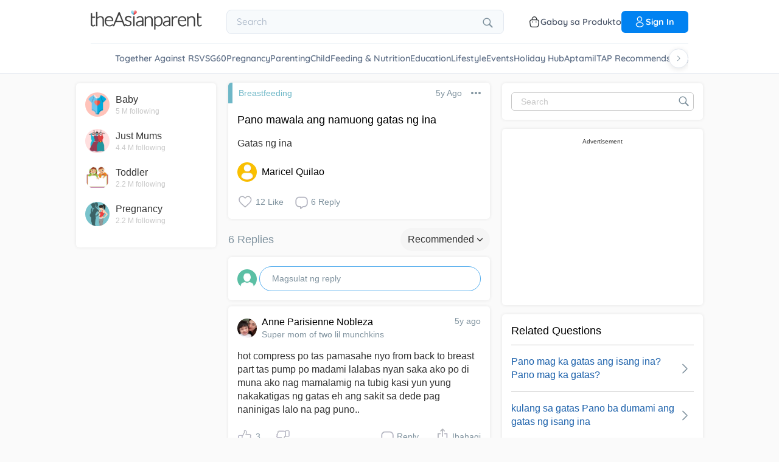

--- FILE ---
content_type: text/html; charset=utf-8
request_url: https://www.google.com/recaptcha/api2/aframe
body_size: 267
content:
<!DOCTYPE HTML><html><head><meta http-equiv="content-type" content="text/html; charset=UTF-8"></head><body><script nonce="28rdM38QPYJLwMr9wKTiNg">/** Anti-fraud and anti-abuse applications only. See google.com/recaptcha */ try{var clients={'sodar':'https://pagead2.googlesyndication.com/pagead/sodar?'};window.addEventListener("message",function(a){try{if(a.source===window.parent){var b=JSON.parse(a.data);var c=clients[b['id']];if(c){var d=document.createElement('img');d.src=c+b['params']+'&rc='+(localStorage.getItem("rc::a")?sessionStorage.getItem("rc::b"):"");window.document.body.appendChild(d);sessionStorage.setItem("rc::e",parseInt(sessionStorage.getItem("rc::e")||0)+1);localStorage.setItem("rc::h",'1769827986103');}}}catch(b){}});window.parent.postMessage("_grecaptcha_ready", "*");}catch(b){}</script></body></html>

--- FILE ---
content_type: application/javascript; charset=utf-8
request_url: https://fundingchoicesmessages.google.com/f/AGSKWxX8G0b4tpRRE1X29bCgjMYV0zi8HkBd7mvtGSNx_mfZKXT2VZ14a_Qmjfwj9NpCn4TKjROOPGpMdZjU2QH-MM37xu48V5aZzNa9TE2E6i-LPfyvzz2Fo_KwRvloZKDNhopoTEuP5kAc5a4M9iv5GX6KlAy2HNCyBSvyiiMicRpFn89QQSHz_BLqub9g/_/adiframe7.120x600.swf?/adbtr./css/ads-/bbad7.
body_size: -1286
content:
window['663064ab-b33e-462b-8f5a-2c580ef76d87'] = true;